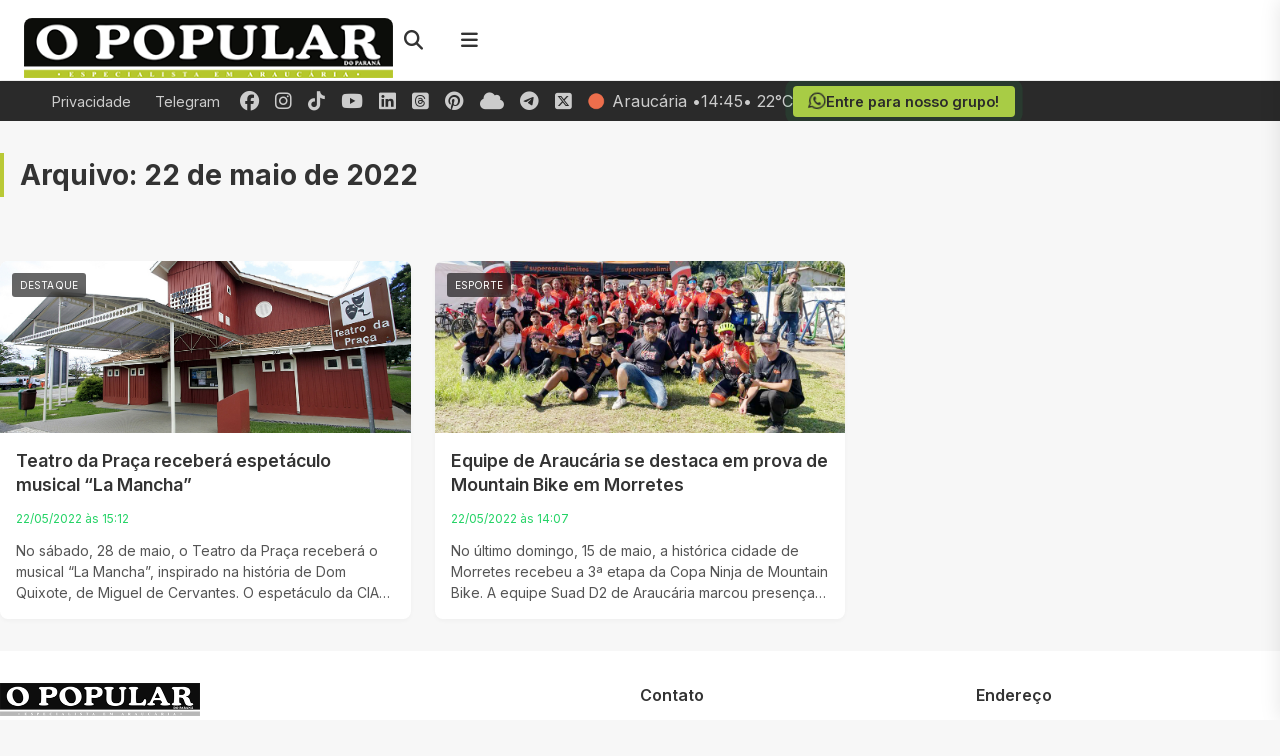

--- FILE ---
content_type: text/html; charset=UTF-8
request_url: https://opopularpr.com.br/2022/05/22/
body_size: 17572
content:
<!DOCTYPE html>
<html lang="pt-BR" prefix="og: https://ogp.me/ns#">
<head>
<link rel="preload" href="https://www.googletagmanager.com/gtm.js?id=GTM-TRTVJ4M" as="script">
<!-- Google Tag Manager -->
<script type="d8f612477701ce996b7b52b9-text/javascript">(function(w,d,s,l,i){w[l]=w[l]||[];w[l].push({'gtm.start':
new Date().getTime(),event:'gtm.js'});var f=d.getElementsByTagName(s)[0],
j=d.createElement(s),dl=l!='dataLayer'?'&l='+l:'';j.async=true;j.src=
'https://www.googletagmanager.com/gtm.js?id='+i+dl;f.parentNode.insertBefore(j,f);
})(window,document,'script','dataLayer','GTM-TRTVJ4M');</script>
<!-- End Google Tag Manager -->
    <meta charset="UTF-8">
    <meta name="viewport" content="width=device-width, initial-scale=1">
    <link rel="profile" href="https://gmpg.org/xfn/11">
    <style>

        #masthead .container {
            display: flex;
            align-items: center;
            justify-content: space-between;
            height: 80px;
        }

        .navbar-brand {
            display: flex;
            align-items: center;
            height: 100%;
        }

        .navbar-brand img {
            max-height: 60px;
            width: auto;
        }

        .navbar-end {
            display: flex;
            align-items: center;
            height: 100%;
        }

        .header-search {
            position: relative;
            margin-right: 1rem;
            display: flex;
            align-items: center;
            height: 100%;
        }

        .header-icon {
            background: none;
            border: none;
            font-size: 1.2rem;
            cursor: pointer;
            color: #333;
            width: 40px;
            height: 40px;
            display: flex;
            align-items: center;
            justify-content: center;
            transition: color 0.2s ease;
            padding: 0;
            margin-right: 0.25rem;
            text-decoration: none;
        }

        .header-icon:hover {
            color: #b9c936;
        }

        .search-icon, .menu-icon {
            background: none;
            border: none;
            font-size: 1.2rem;
            cursor: pointer;
            color: #333;
            width: 40px;
            height: 40px;
            display: flex;
            align-items: center;
            justify-content: center;
            transition: color 0.2s ease;
            padding: 0;
        }

        .search-icon:hover, .menu-icon:hover {
            color: #b9c936;
        }

        .search-popup {
            position: absolute;
            top: 100%;
            right: 0;
            background: #fff;
            box-shadow: 0 5px 15px rgba(0,0,0,0.1);
            padding: 1rem;
            border-radius: 8px;
            width: 300px;
            z-index: 1000;
            opacity: 0;
            visibility: hidden;
            transform: translateY(10px);
            transition: all 0.3s ease;
        }

        .search-popup.active {
            opacity: 1;
            visibility: visible;
            transform: translateY(0);
        }

        .search-field-container {
            position: relative;
            display: flex;
        }

        .search-field {
            width: 100%;
            padding: 0.7rem 3rem 0.7rem 1rem;
            border: 1px solid #e0e0e0;
            border-radius: 4px;
            font-size: 0.95rem;
            outline: none;
            transition: border-color 0.2s ease;
        }

        .search-field:focus {
            border-color: #b9c936;
        }

        .search-submit {
            position: absolute;
            right: 0;
            top: 0;
            height: 100%;
            background: none;
            border: none;
            color: #666;
            padding: 0 1rem;
            cursor: pointer;
            transition: color 0.2s ease;
        }

        .search-submit:hover {
            color: #b9c936;
        }

        .search-close {
            position: absolute;
            right: 40px;
            top: 0;
            height: 100%;
            display: flex;
            align-items: center;
            justify-content: center;
            color: #666;
            cursor: pointer;
            transition: color 0.2s ease;
        }

        .search-close:hover {
            color: #ff3860;
        }

        .menu-icon {
            display: flex;
            align-items: center;
            justify-content: center;
        }

        .off-canvas {
            position: fixed;
            top: 0;
            right: -320px;
            width: 320px;
            height: 100vh;
            background: #fff;
            z-index: 9999;
            box-shadow: 0 0 20px rgba(0,0,0,0.1);
            transition: right 0.3s ease;
            overflow-y: auto;
            border-top-left-radius: 0;
            border-bottom-left-radius: 0;
        }

        .off-canvas.active {
            right: 0;
        }

        .off-canvas-backdrop {
            position: fixed;
            top: 0;
            left: 0;
            width: 100%;
            height: 100%;
            background: rgba(0,0,0,0.4);
            backdrop-filter: blur(2px);
            z-index: 9998;
            opacity: 0;
            visibility: hidden;
            transition: opacity 0.3s ease;
        }

        .off-canvas-backdrop.active {
            opacity: 1;
            visibility: visible;
        }

        .off-canvas-container {
            padding: 1.5rem;
            display: flex;
            flex-direction: column;
            height: 100%;
        }

        .off-canvas-header {
            display: flex;
            justify-content: space-between;
            align-items: center;
            margin-bottom: 1.5rem;
            padding-bottom: 1rem;
            border-bottom: 1px solid #ccc;
        }

        .off-canvas-logo {
            max-width: 180px;
        }

        .off-canvas-logo img {
            max-height: 40px;
            width: auto;
        }

        .off-canvas-logo a {
            font-size: 1.4rem;
            font-weight: 600;
            color: #333;
            text-decoration: none;
        }

        .off-canvas-close {
            width: 32px;
            height: 32px;
            display: flex;
            align-items: center;
            justify-content: center;
            font-size: 1.1rem;
            cursor: pointer;
            color: #666;
            transition: all 0.2s ease;
            border-radius: 0;
            background: transparent;
        }

        .off-canvas-close:hover {
            color: #333;
            background: transparent;
        }

        .off-canvas-title {
            font-size: 1rem;
            font-weight: 600;
            margin-bottom: 1rem;
            color: #333;
            border-left: 0;
            padding-left: 0;
            text-transform: none;
            letter-spacing: 0;
        }

        .off-canvas-search {
            margin-bottom: 1.75rem;
        }

        .off-canvas-search .search-field-container {
            position: relative;
            border-radius: 4px;
            overflow: hidden;
        }

        .off-canvas-search .search-field {
            width: 100%;
            padding: 0.7rem 3rem 0.7rem 1rem;
            border: 1px solid #ccc;
            border-radius: 4px;
            font-size: 0.95rem;
            outline: none;
            transition: all 0.2s ease;
            background-color: #fff;
        }

        .off-canvas-search .search-field:focus {
            border-color: #b9c936;
        }

        .off-canvas-search .search-submit {
            position: absolute;
            right: 0;
            top: 0;
            height: 100%;
            background: none;
            border: none;
            color: #666;
            padding: 0 1rem;
            cursor: pointer;
            transition: color 0.2s ease;
        }

        .off-canvas-search .search-submit:hover {
            color: #b9c936;
        }

        .off-canvas-menu {
            margin-bottom: 1.75rem;
        }

        .off-canvas-menu-list {
            list-style: none;
            padding: 0;
            margin: 0;
            border-radius: 4px;
            overflow: hidden;
            background: transparent;
            box-shadow: none;
        }

        .off-canvas-menu-list li {
            margin: 0 0 0.5rem 0;
            border-bottom: 0;
        }

        .off-canvas-menu-list a {
            display: block;
            padding: 0.5rem 0;
            color: #666;
            text-decoration: none;
            transition: all 0.2s ease;
            font-weight: normal;
            border-bottom: 1px solid transparent;
        }

        .off-canvas-menu-list a:hover {
            background-color: transparent;
            color: #b9c936;
            padding-left: 0;
            border-bottom: 1px solid #b9c936;
        }

        .off-canvas-buttons {
            display: flex;
            flex-direction: column;
            gap: 0.75rem;
            margin-bottom: 1.75rem;
        }

        .off-canvas-button {
            display: flex;
            align-items: center;
            justify-content: center;
            padding: 0.75rem 1.25rem;
            border-radius: 4px;
            text-decoration: none;
            font-weight: 500;
            transition: all 0.2s ease;
            border: 1px solid #ccc;
            background: transparent;
            color: #666;
        }

        .off-canvas-button i {
            margin-right: 0.75rem;
            font-size: 1.1rem;
        }

        .off-canvas-button:hover {
            background-color: #f5f5f5;
            color: #b9c936;
            transform: none;
        }

        .off-canvas-button-primary {
            border-color: #ccc;
            color: #666;
        }

        .off-canvas-button-primary:hover {
            background-color: #f5f5f5;
            color: #b9c936;
        }

        .off-canvas-button-secondary {
            border-color: #ccc;
            color: #666;
        }

        .off-canvas-button-secondary:hover {
            background-color: #f5f5f5;
            color: #b9c936;
        }

        .off-canvas-button-whatsapp {
            border-color: #ccc;
            color: #666;
        }

        .off-canvas-button-whatsapp:hover {
            background-color: #f5f5f5;
            color: #b9c936;
        }

        .off-canvas-social {
            margin-top: auto;
            padding-top: 1.5rem;
            border-top: 1px solid #f0f0f0;
        }

        .off-canvas-social-icons {
            display: flex;
            flex-wrap: wrap;
            gap: 0.75rem;
            width: 100%;
            margin-bottom: 1rem;
        }

        .off-canvas-social-icons a {
            display: flex;
            align-items: center;
            justify-content: center;
            color: #666;
            font-size: 1.1rem;
            transition: all 0.2s ease;
            background: transparent;
            width: calc(20% - 0.6rem); 
            text-align: center;
            height: 32px;
            padding: 0.5rem 0;
        }

        .off-canvas-social-icons a:hover {
            color: #333;
        }

        @media (max-width: 768px) {
            #masthead .container {
                height: 70px;
            }

            .navbar-brand img {
                max-height: 50px;
            }

            .search-icon, .header-icon {
                width: 36px;
                height: 36px;
                font-size: 1.1rem;
            }

            .menu-icon {
                width: 40px;
                height: 40px;
                font-size: 1.3rem;
            }

            .header-button {
                padding: 0.3rem 0.6rem;
                font-size: 0.8rem;
                margin-right: 0.5rem;
            }

            .search-popup {
                width: 280px;
            }

            .off-canvas {
                width: 280px;
            }

            .off-canvas-logo {
                max-width: 160px;
            }

            .off-canvas-logo img {
                max-height: 35px;
            }

            .off-canvas-logo a {
                font-size: 1.2rem;
            }

            .off-canvas-social-icons {
                gap: 0.5rem;
            }

            .off-canvas-social-icons a {
                width: calc(25% - 0.4rem); 
            }
        }

        @media (max-width: 576px) {
            .header-button {
                display: none; 
            }

            .header-icon {
                margin-right: 0.5rem; 
            }

            .menu-icon {
                width: 44px;
                height: 44px;
                font-size: 1.5rem;
            }

            .off-canvas-social-icons a {
                width: calc(33.33% - 0.5rem); 
            }
        }

        .header-buttons {
            display: flex;
            align-items: center;
            margin-right: 1rem;
        }

        .header-button {
            display: inline-block;
            padding: 0.35rem 0.75rem;
            border: 1px solid #ccc;
            border-radius: 4px;
            color: #666;
            font-size: 0.85rem;
            text-decoration: none;
            transition: all 0.2s ease;
            margin-right: 0.75rem;
            font-weight: 500;
        }

        .header-button:hover {
            background-color: #f5f5f5;
            color: #b9c936;
            border-color: #b9c936;
        }
    </style>
    	<style>img:is([sizes="auto" i], [sizes^="auto," i]) { contain-intrinsic-size: 3000px 1500px }</style>
	    <script type="d8f612477701ce996b7b52b9-text/javascript">
        var ajaxurl = "https://opopularpr.com.br/wp-admin/admin-ajax.php";
    </script>
<meta name="theme-color" content="#a8cc45">
<meta name="msapplication-navbutton-color" content="#a8cc45">
<meta name="apple-mobile-web-app-status-bar-style" content="#a8cc45">

<!-- Otimização para mecanismos de pesquisa pelo Rank Math - https://rankmath.com/ -->
<title>22 de maio de 2022 - O Popular do Paraná</title>
<meta name="description" content="22 de maio de 2022 - O Popular do Paraná"/>
<meta name="robots" content="follow, noindex"/>
<meta property="og:locale" content="pt_BR" />
<meta property="og:type" content="article" />
<meta property="og:title" content="22 de maio de 2022 - O Popular do Paraná" />
<meta property="og:description" content="22 de maio de 2022 - O Popular do Paraná" />
<meta property="og:url" content="https://opopularpr.com.br/2022/05/22/" />
<meta property="og:site_name" content="O Popular do Paraná" />
<meta property="article:publisher" content="https://www.facebook.com/opopularpr" />
<meta property="fb:app_id" content="741293589753863" />
<meta property="og:image" content="https://opopularpr.com.br/wp-content/uploads/2022/11/thumb-1.jpg" />
<meta property="og:image:secure_url" content="https://opopularpr.com.br/wp-content/uploads/2022/11/thumb-1.jpg" />
<meta property="og:image:width" content="1200" />
<meta property="og:image:height" content="630" />
<meta property="og:image:type" content="image/jpeg" />
<meta name="twitter:card" content="summary_large_image" />
<meta name="twitter:site" content="@OPopularParana" />
<script type="application/ld+json" class="rank-math-schema">{"@context":"https://schema.org","@graph":[{"@type":"Place","@id":"https://opopularpr.com.br/#place","geo":{"@type":"GeoCoordinates","latitude":"-25.5816576","longitude":"-49.4060852"},"hasMap":"https://www.google.com/maps/search/?api=1&amp;query=-25.5816576,-49.4060852","address":{"@type":"PostalAddress","streetAddress":"Av. Dr. V\u00edtor do Amaral, 1020","addressLocality":"Arauc\u00e1ria","addressRegion":"Paran\u00e1","postalCode":"83702040","addressCountry":"Brasil"}},{"@type":"NewsMediaOrganization","@id":"https://opopularpr.com.br/#organization","name":"EDITORA O POPULAR DO PARANA LTDA","url":"https://opopularpr.com.br","sameAs":["https://www.facebook.com/opopularpr","https://twitter.com/OPopularParana"],"email":"redacao@opopularpr.com.br","address":{"@type":"PostalAddress","streetAddress":"Av. Dr. V\u00edtor do Amaral, 1020","addressLocality":"Arauc\u00e1ria","addressRegion":"Paran\u00e1","postalCode":"83702040","addressCountry":"Brasil"},"logo":{"@type":"ImageObject","@id":"https://opopularpr.com.br/#logo","url":"https://opopularpr.com.br/wp-content/uploads/2024/08/irmao-lauro-casa-poesia-9dd8.webp","contentUrl":"https://opopularpr.com.br/wp-content/uploads/2024/08/irmao-lauro-casa-poesia-9dd8.webp","caption":"O Popular do Paran\u00e1","inLanguage":"pt-BR","width":"400","height":"65"},"contactPoint":[{"@type":"ContactPoint","telephone":"+554136142500","contactType":"customer support"}],"location":{"@id":"https://opopularpr.com.br/#place"}},{"@type":"WebSite","@id":"https://opopularpr.com.br/#website","url":"https://opopularpr.com.br","name":"O Popular do Paran\u00e1","alternateName":"O Popular PR","publisher":{"@id":"https://opopularpr.com.br/#organization"},"inLanguage":"pt-BR"},{"@type":"BreadcrumbList","@id":"https://opopularpr.com.br/2022/05/22/#breadcrumb","itemListElement":[{"@type":"ListItem","position":"1","item":{"@id":"https://opopularpr.com.br","name":"In\u00edcio"}},{"@type":"ListItem","position":"2","item":{"@id":"https://opopularpr.com.br/2022/","name":"Not\u00edcias"}},{"@type":"ListItem","position":"3","item":{"@id":"https://opopularpr.com.br/2022/05/","name":"Not\u00edcias"}}]},{"@type":"CollectionPage","@id":"https://opopularpr.com.br/2022/05/22/#webpage","url":"https://opopularpr.com.br/2022/05/22/","name":"22 de maio de 2022 - O Popular do Paran\u00e1","isPartOf":{"@id":"https://opopularpr.com.br/#website"},"inLanguage":"pt-BR","breadcrumb":{"@id":"https://opopularpr.com.br/2022/05/22/#breadcrumb"}}]}</script>
<!-- /Plugin de SEO Rank Math para WordPress -->

<link rel='dns-prefetch' href='//fonts.googleapis.com' />
<script type="d8f612477701ce996b7b52b9-text/javascript">
window._wpemojiSettings = {"baseUrl":"https:\/\/s.w.org\/images\/core\/emoji\/16.0.1\/72x72\/","ext":".png","svgUrl":"https:\/\/s.w.org\/images\/core\/emoji\/16.0.1\/svg\/","svgExt":".svg","source":{"concatemoji":"https:\/\/opopularpr.com.br\/wp-includes\/js\/wp-emoji-release.min.js?ver=6.8.3"}};
/*! This file is auto-generated */
!function(s,n){var o,i,e;function c(e){try{var t={supportTests:e,timestamp:(new Date).valueOf()};sessionStorage.setItem(o,JSON.stringify(t))}catch(e){}}function p(e,t,n){e.clearRect(0,0,e.canvas.width,e.canvas.height),e.fillText(t,0,0);var t=new Uint32Array(e.getImageData(0,0,e.canvas.width,e.canvas.height).data),a=(e.clearRect(0,0,e.canvas.width,e.canvas.height),e.fillText(n,0,0),new Uint32Array(e.getImageData(0,0,e.canvas.width,e.canvas.height).data));return t.every(function(e,t){return e===a[t]})}function u(e,t){e.clearRect(0,0,e.canvas.width,e.canvas.height),e.fillText(t,0,0);for(var n=e.getImageData(16,16,1,1),a=0;a<n.data.length;a++)if(0!==n.data[a])return!1;return!0}function f(e,t,n,a){switch(t){case"flag":return n(e,"\ud83c\udff3\ufe0f\u200d\u26a7\ufe0f","\ud83c\udff3\ufe0f\u200b\u26a7\ufe0f")?!1:!n(e,"\ud83c\udde8\ud83c\uddf6","\ud83c\udde8\u200b\ud83c\uddf6")&&!n(e,"\ud83c\udff4\udb40\udc67\udb40\udc62\udb40\udc65\udb40\udc6e\udb40\udc67\udb40\udc7f","\ud83c\udff4\u200b\udb40\udc67\u200b\udb40\udc62\u200b\udb40\udc65\u200b\udb40\udc6e\u200b\udb40\udc67\u200b\udb40\udc7f");case"emoji":return!a(e,"\ud83e\udedf")}return!1}function g(e,t,n,a){var r="undefined"!=typeof WorkerGlobalScope&&self instanceof WorkerGlobalScope?new OffscreenCanvas(300,150):s.createElement("canvas"),o=r.getContext("2d",{willReadFrequently:!0}),i=(o.textBaseline="top",o.font="600 32px Arial",{});return e.forEach(function(e){i[e]=t(o,e,n,a)}),i}function t(e){var t=s.createElement("script");t.src=e,t.defer=!0,s.head.appendChild(t)}"undefined"!=typeof Promise&&(o="wpEmojiSettingsSupports",i=["flag","emoji"],n.supports={everything:!0,everythingExceptFlag:!0},e=new Promise(function(e){s.addEventListener("DOMContentLoaded",e,{once:!0})}),new Promise(function(t){var n=function(){try{var e=JSON.parse(sessionStorage.getItem(o));if("object"==typeof e&&"number"==typeof e.timestamp&&(new Date).valueOf()<e.timestamp+604800&&"object"==typeof e.supportTests)return e.supportTests}catch(e){}return null}();if(!n){if("undefined"!=typeof Worker&&"undefined"!=typeof OffscreenCanvas&&"undefined"!=typeof URL&&URL.createObjectURL&&"undefined"!=typeof Blob)try{var e="postMessage("+g.toString()+"("+[JSON.stringify(i),f.toString(),p.toString(),u.toString()].join(",")+"));",a=new Blob([e],{type:"text/javascript"}),r=new Worker(URL.createObjectURL(a),{name:"wpTestEmojiSupports"});return void(r.onmessage=function(e){c(n=e.data),r.terminate(),t(n)})}catch(e){}c(n=g(i,f,p,u))}t(n)}).then(function(e){for(var t in e)n.supports[t]=e[t],n.supports.everything=n.supports.everything&&n.supports[t],"flag"!==t&&(n.supports.everythingExceptFlag=n.supports.everythingExceptFlag&&n.supports[t]);n.supports.everythingExceptFlag=n.supports.everythingExceptFlag&&!n.supports.flag,n.DOMReady=!1,n.readyCallback=function(){n.DOMReady=!0}}).then(function(){return e}).then(function(){var e;n.supports.everything||(n.readyCallback(),(e=n.source||{}).concatemoji?t(e.concatemoji):e.wpemoji&&e.twemoji&&(t(e.twemoji),t(e.wpemoji)))}))}((window,document),window._wpemojiSettings);
</script>
<!-- opopularpr.com.br is managing ads with Advanced Ads 2.0.4 – https://wpadvancedads.com/ --><script id="opopuready" type="d8f612477701ce996b7b52b9-text/javascript">
			window.advanced_ads_ready=function(e,a){a=a||"complete";var d=function(e){return"interactive"===a?"loading"!==e:"complete"===e};d(document.readyState)?e():document.addEventListener("readystatechange",(function(a){d(a.target.readyState)&&e()}),{once:"interactive"===a})},window.advanced_ads_ready_queue=window.advanced_ads_ready_queue||[];		</script>
		
<style id='wp-emoji-styles-inline-css'>

	img.wp-smiley, img.emoji {
		display: inline !important;
		border: none !important;
		box-shadow: none !important;
		height: 1em !important;
		width: 1em !important;
		margin: 0 0.07em !important;
		vertical-align: -0.1em !important;
		background: none !important;
		padding: 0 !important;
	}
</style>
<style id='classic-theme-styles-inline-css'>
/*! This file is auto-generated */
.wp-block-button__link{color:#fff;background-color:#32373c;border-radius:9999px;box-shadow:none;text-decoration:none;padding:calc(.667em + 2px) calc(1.333em + 2px);font-size:1.125em}.wp-block-file__button{background:#32373c;color:#fff;text-decoration:none}
</style>
<style id='global-styles-inline-css'>
:root{--wp--preset--aspect-ratio--square: 1;--wp--preset--aspect-ratio--4-3: 4/3;--wp--preset--aspect-ratio--3-4: 3/4;--wp--preset--aspect-ratio--3-2: 3/2;--wp--preset--aspect-ratio--2-3: 2/3;--wp--preset--aspect-ratio--16-9: 16/9;--wp--preset--aspect-ratio--9-16: 9/16;--wp--preset--color--black: #000000;--wp--preset--color--cyan-bluish-gray: #abb8c3;--wp--preset--color--white: #ffffff;--wp--preset--color--pale-pink: #f78da7;--wp--preset--color--vivid-red: #cf2e2e;--wp--preset--color--luminous-vivid-orange: #ff6900;--wp--preset--color--luminous-vivid-amber: #fcb900;--wp--preset--color--light-green-cyan: #7bdcb5;--wp--preset--color--vivid-green-cyan: #00d084;--wp--preset--color--pale-cyan-blue: #8ed1fc;--wp--preset--color--vivid-cyan-blue: #0693e3;--wp--preset--color--vivid-purple: #9b51e0;--wp--preset--gradient--vivid-cyan-blue-to-vivid-purple: linear-gradient(135deg,rgba(6,147,227,1) 0%,rgb(155,81,224) 100%);--wp--preset--gradient--light-green-cyan-to-vivid-green-cyan: linear-gradient(135deg,rgb(122,220,180) 0%,rgb(0,208,130) 100%);--wp--preset--gradient--luminous-vivid-amber-to-luminous-vivid-orange: linear-gradient(135deg,rgba(252,185,0,1) 0%,rgba(255,105,0,1) 100%);--wp--preset--gradient--luminous-vivid-orange-to-vivid-red: linear-gradient(135deg,rgba(255,105,0,1) 0%,rgb(207,46,46) 100%);--wp--preset--gradient--very-light-gray-to-cyan-bluish-gray: linear-gradient(135deg,rgb(238,238,238) 0%,rgb(169,184,195) 100%);--wp--preset--gradient--cool-to-warm-spectrum: linear-gradient(135deg,rgb(74,234,220) 0%,rgb(151,120,209) 20%,rgb(207,42,186) 40%,rgb(238,44,130) 60%,rgb(251,105,98) 80%,rgb(254,248,76) 100%);--wp--preset--gradient--blush-light-purple: linear-gradient(135deg,rgb(255,206,236) 0%,rgb(152,150,240) 100%);--wp--preset--gradient--blush-bordeaux: linear-gradient(135deg,rgb(254,205,165) 0%,rgb(254,45,45) 50%,rgb(107,0,62) 100%);--wp--preset--gradient--luminous-dusk: linear-gradient(135deg,rgb(255,203,112) 0%,rgb(199,81,192) 50%,rgb(65,88,208) 100%);--wp--preset--gradient--pale-ocean: linear-gradient(135deg,rgb(255,245,203) 0%,rgb(182,227,212) 50%,rgb(51,167,181) 100%);--wp--preset--gradient--electric-grass: linear-gradient(135deg,rgb(202,248,128) 0%,rgb(113,206,126) 100%);--wp--preset--gradient--midnight: linear-gradient(135deg,rgb(2,3,129) 0%,rgb(40,116,252) 100%);--wp--preset--font-size--small: 13px;--wp--preset--font-size--medium: 20px;--wp--preset--font-size--large: 36px;--wp--preset--font-size--x-large: 42px;--wp--preset--spacing--20: 0.44rem;--wp--preset--spacing--30: 0.67rem;--wp--preset--spacing--40: 1rem;--wp--preset--spacing--50: 1.5rem;--wp--preset--spacing--60: 2.25rem;--wp--preset--spacing--70: 3.38rem;--wp--preset--spacing--80: 5.06rem;--wp--preset--shadow--natural: 6px 6px 9px rgba(0, 0, 0, 0.2);--wp--preset--shadow--deep: 12px 12px 50px rgba(0, 0, 0, 0.4);--wp--preset--shadow--sharp: 6px 6px 0px rgba(0, 0, 0, 0.2);--wp--preset--shadow--outlined: 6px 6px 0px -3px rgba(255, 255, 255, 1), 6px 6px rgba(0, 0, 0, 1);--wp--preset--shadow--crisp: 6px 6px 0px rgba(0, 0, 0, 1);}:where(.is-layout-flex){gap: 0.5em;}:where(.is-layout-grid){gap: 0.5em;}body .is-layout-flex{display: flex;}.is-layout-flex{flex-wrap: wrap;align-items: center;}.is-layout-flex > :is(*, div){margin: 0;}body .is-layout-grid{display: grid;}.is-layout-grid > :is(*, div){margin: 0;}:where(.wp-block-columns.is-layout-flex){gap: 2em;}:where(.wp-block-columns.is-layout-grid){gap: 2em;}:where(.wp-block-post-template.is-layout-flex){gap: 1.25em;}:where(.wp-block-post-template.is-layout-grid){gap: 1.25em;}.has-black-color{color: var(--wp--preset--color--black) !important;}.has-cyan-bluish-gray-color{color: var(--wp--preset--color--cyan-bluish-gray) !important;}.has-white-color{color: var(--wp--preset--color--white) !important;}.has-pale-pink-color{color: var(--wp--preset--color--pale-pink) !important;}.has-vivid-red-color{color: var(--wp--preset--color--vivid-red) !important;}.has-luminous-vivid-orange-color{color: var(--wp--preset--color--luminous-vivid-orange) !important;}.has-luminous-vivid-amber-color{color: var(--wp--preset--color--luminous-vivid-amber) !important;}.has-light-green-cyan-color{color: var(--wp--preset--color--light-green-cyan) !important;}.has-vivid-green-cyan-color{color: var(--wp--preset--color--vivid-green-cyan) !important;}.has-pale-cyan-blue-color{color: var(--wp--preset--color--pale-cyan-blue) !important;}.has-vivid-cyan-blue-color{color: var(--wp--preset--color--vivid-cyan-blue) !important;}.has-vivid-purple-color{color: var(--wp--preset--color--vivid-purple) !important;}.has-black-background-color{background-color: var(--wp--preset--color--black) !important;}.has-cyan-bluish-gray-background-color{background-color: var(--wp--preset--color--cyan-bluish-gray) !important;}.has-white-background-color{background-color: var(--wp--preset--color--white) !important;}.has-pale-pink-background-color{background-color: var(--wp--preset--color--pale-pink) !important;}.has-vivid-red-background-color{background-color: var(--wp--preset--color--vivid-red) !important;}.has-luminous-vivid-orange-background-color{background-color: var(--wp--preset--color--luminous-vivid-orange) !important;}.has-luminous-vivid-amber-background-color{background-color: var(--wp--preset--color--luminous-vivid-amber) !important;}.has-light-green-cyan-background-color{background-color: var(--wp--preset--color--light-green-cyan) !important;}.has-vivid-green-cyan-background-color{background-color: var(--wp--preset--color--vivid-green-cyan) !important;}.has-pale-cyan-blue-background-color{background-color: var(--wp--preset--color--pale-cyan-blue) !important;}.has-vivid-cyan-blue-background-color{background-color: var(--wp--preset--color--vivid-cyan-blue) !important;}.has-vivid-purple-background-color{background-color: var(--wp--preset--color--vivid-purple) !important;}.has-black-border-color{border-color: var(--wp--preset--color--black) !important;}.has-cyan-bluish-gray-border-color{border-color: var(--wp--preset--color--cyan-bluish-gray) !important;}.has-white-border-color{border-color: var(--wp--preset--color--white) !important;}.has-pale-pink-border-color{border-color: var(--wp--preset--color--pale-pink) !important;}.has-vivid-red-border-color{border-color: var(--wp--preset--color--vivid-red) !important;}.has-luminous-vivid-orange-border-color{border-color: var(--wp--preset--color--luminous-vivid-orange) !important;}.has-luminous-vivid-amber-border-color{border-color: var(--wp--preset--color--luminous-vivid-amber) !important;}.has-light-green-cyan-border-color{border-color: var(--wp--preset--color--light-green-cyan) !important;}.has-vivid-green-cyan-border-color{border-color: var(--wp--preset--color--vivid-green-cyan) !important;}.has-pale-cyan-blue-border-color{border-color: var(--wp--preset--color--pale-cyan-blue) !important;}.has-vivid-cyan-blue-border-color{border-color: var(--wp--preset--color--vivid-cyan-blue) !important;}.has-vivid-purple-border-color{border-color: var(--wp--preset--color--vivid-purple) !important;}.has-vivid-cyan-blue-to-vivid-purple-gradient-background{background: var(--wp--preset--gradient--vivid-cyan-blue-to-vivid-purple) !important;}.has-light-green-cyan-to-vivid-green-cyan-gradient-background{background: var(--wp--preset--gradient--light-green-cyan-to-vivid-green-cyan) !important;}.has-luminous-vivid-amber-to-luminous-vivid-orange-gradient-background{background: var(--wp--preset--gradient--luminous-vivid-amber-to-luminous-vivid-orange) !important;}.has-luminous-vivid-orange-to-vivid-red-gradient-background{background: var(--wp--preset--gradient--luminous-vivid-orange-to-vivid-red) !important;}.has-very-light-gray-to-cyan-bluish-gray-gradient-background{background: var(--wp--preset--gradient--very-light-gray-to-cyan-bluish-gray) !important;}.has-cool-to-warm-spectrum-gradient-background{background: var(--wp--preset--gradient--cool-to-warm-spectrum) !important;}.has-blush-light-purple-gradient-background{background: var(--wp--preset--gradient--blush-light-purple) !important;}.has-blush-bordeaux-gradient-background{background: var(--wp--preset--gradient--blush-bordeaux) !important;}.has-luminous-dusk-gradient-background{background: var(--wp--preset--gradient--luminous-dusk) !important;}.has-pale-ocean-gradient-background{background: var(--wp--preset--gradient--pale-ocean) !important;}.has-electric-grass-gradient-background{background: var(--wp--preset--gradient--electric-grass) !important;}.has-midnight-gradient-background{background: var(--wp--preset--gradient--midnight) !important;}.has-small-font-size{font-size: var(--wp--preset--font-size--small) !important;}.has-medium-font-size{font-size: var(--wp--preset--font-size--medium) !important;}.has-large-font-size{font-size: var(--wp--preset--font-size--large) !important;}.has-x-large-font-size{font-size: var(--wp--preset--font-size--x-large) !important;}
:where(.wp-block-post-template.is-layout-flex){gap: 1.25em;}:where(.wp-block-post-template.is-layout-grid){gap: 1.25em;}
:where(.wp-block-columns.is-layout-flex){gap: 2em;}:where(.wp-block-columns.is-layout-grid){gap: 2em;}
:root :where(.wp-block-pullquote){font-size: 1.5em;line-height: 1.6;}
</style>
<link rel='stylesheet' id='font-awesome-css' href='https://opopularpr.com.br/wp-content/themes/frame-news-1/assets/css/all.min.css?ver=6.5.1' media='all' />
<link rel='stylesheet' id='frame-news-style-css' href='https://opopularpr.com.br/wp-content/themes/frame-news-1/style.css?ver=1.0.0' media='all' />
<style id='frame-news-style-inline-css'>

        :root {
            --grid-card-bg: #ffffff;
            --grid-title-color: #333333;
            --grid-text-color: #666666;
            --grid-accent-color: #25D366;
            --grid-shadow-color: rgba(0, 0, 0, 0.1);
        }
    
</style>
<link rel='stylesheet' id='frame-news-google-fonts-css' href='https://fonts.googleapis.com/css2?family=Inter:wght@400;600;700&#038;display=swap' media='all' />
<link rel="https://api.w.org/" href="https://opopularpr.com.br/wp-json/" /><link rel="EditURI" type="application/rsd+xml" title="RSD" href="https://opopularpr.com.br/xmlrpc.php?rsd" />
<meta name="generator" content="WordPress 6.8.3" />
        <!-- Google Publisher Tag (GPT) -->
        <script async src="https://securepubads.g.doubleclick.net/tag/js/gpt.js" type="d8f612477701ce996b7b52b9-text/javascript"></script>
        <script type="d8f612477701ce996b7b52b9-text/javascript">
          window.googletag = window.googletag || {cmd: []};

          googletag.cmd.push(function() {

          });
        </script>
            <style type="text/css">
        :root {
            --secondary-bar-color: #2a2a2a;
            --social-icons-color: #cccccc;
            --whatsapp-button-color: #a8cc45;
            --whatsapp-text-color: #2a2a2a;
            --grid-card-bg: #ffffff;
            --grid-title-color: #333333;
            --grid-text-color: #666666;
            --grid-accent-color: #25D366;
            --grid-shadow-color: rgba(0, 0, 0, 0.1);
        }

        .social-icons a {
            color: var(--social-icons-color);
        }
        .social-icons a:hover {
            opacity: 0.8;
        }

        .secondary-navbar .navbar-start a {
            color: var(--social-icons-color);
            background: transparent;
            transition: opacity 0.2s ease;
        }
        .secondary-navbar .navbar-start a:hover {
            color: var(--social-icons-color);
            background: transparent;
            opacity: 0.8;
        }

        .secondary-navbar .navbar-start .is-active {
            background: transparent;
        }

        .weather-widget {
            color: var(--social-icons-color);
            font-size: 1rem;
            display: flex;
            align-items: center;
            gap: 0.5rem;
        }
        .weather-widget i {
            font-size: 1rem;
        }

        .whatsapp-button {
            display: inline-flex;
            align-items: center;
            gap: 0.5rem;
            background: var(--whatsapp-button-color);
            color: var(--whatsapp-text-color) !important;
            border-radius: 4px;
            font-weight: 600;
            transform: translateZ(0);
            animation: pulse 2s infinite;
        }
        .whatsapp-button:hover {
            transform: translateY(-1px);
            box-shadow: 0 4px 12px rgba(37, 211, 102, 0.2);
        }
        .whatsapp-button i {
            animation: shake 1.5s ease infinite;
        }
        @keyframes shake {
            25% { transform: rotate(-10deg); }
            75% { transform: rotate(10deg); }
        }
        @keyframes pulse {
            0% { box-shadow: 0 0 0 0 rgba(37, 211, 102, 0.4); }
            70% { box-shadow: 0 0 0 10px rgba(37, 211, 102, 0); }
        }
    </style>
        <style>

        ::-webkit-scrollbar {
            width: 8px;
        }

        ::-webkit-scrollbar-track {
            background: #2a2a2a;
            border-radius: 4px;
        }

        ::-webkit-scrollbar-thumb {
            background: #a8cc45;
            border-radius: 4px;
        }

        ::-webkit-scrollbar-thumb:hover {
            background: #9ec23b;
        }

        * {
            scrollbar-width: thin;
            scrollbar-color: #a8cc45 #2a2a2a;
        }
    </style>
        <script type="d8f612477701ce996b7b52b9-text/javascript">
    var ajaxurl = 'https://opopularpr.com.br/wp-admin/admin-ajax.php';
    </script>
        <style type="text/css">
        :root {
            --back-to-top-bg-color: #a8cc45;
            --back-to-top-icon-color: #ffffff;
        }
    </style>
        <style>
        /* Oculta imagens quebradas via CSS */
        img.broken-image {
            display: none !important;
        }
    </style>
    <script type="d8f612477701ce996b7b52b9-text/javascript">
        document.addEventListener('DOMContentLoaded', function () {
            // Procura todas as imagens na página
            document.querySelectorAll('img').forEach(function (img) {
                // Adiciona um listener para o evento 'error' (quando a imagem falha ao carregar)
                img.addEventListener('error', function () {
                    // Adiciona a classe 'broken-image' à imagem quebrada
                    img.classList.add('broken-image');
                });
                
                // Verifica imagens que já podem estar quebradas
                if (img.complete && img.naturalWidth === 0) {
                    img.classList.add('broken-image');
                }
            });
        });
    </script>
    <link rel="icon" href="https://opopularpr.com.br/wp-content/uploads/2024/08/irmao-lauro-casa-poesia-9730.webp" sizes="32x32" />
<link rel="icon" href="https://opopularpr.com.br/wp-content/uploads/2024/08/irmao-lauro-casa-poesia-9730.webp" sizes="192x192" />
<link rel="apple-touch-icon" href="https://opopularpr.com.br/wp-content/uploads/2024/08/irmao-lauro-casa-poesia-9730.webp" />
<meta name="msapplication-TileImage" content="https://opopularpr.com.br/wp-content/uploads/2024/08/irmao-lauro-casa-poesia-9730.webp" />
		<style id="wp-custom-css">
			/* Cor do horário - Padrão Item de Notícia */
.news-meta time.entry-date {
    color: #757575;
}

/* Cor do horário - Padrão Card Destaque (Agrupado) */
.featured-meta time.entry-date,
.grid-6-news-meta time.grid-6-news-date,
.grid-7-meta time.grid-7-date,
.grid-news-meta time.grid-news-date,
.grid-videos-meta time.grid-videos-date {
    color: #757575;
}

/* Cor do horário - Padrão Card de Artigo */
.article-meta time.entry-date {
    color: #757575;
} 		</style>
		</head>

<body class="archive date wp-custom-logo wp-theme-frame-news-1 aa-prefix-opopu">
<!-- Google Tag Manager (noscript) -->
<noscript><iframe src="https://www.googletagmanager.com/ns.html?id=GTM-TRTVJ4M"
height="0" width="0" style="display:none;visibility:hidden"></iframe></noscript>
<!-- End Google Tag Manager (noscript) -->

<div id="page" class="site">
    <header id="masthead" class="navbar is-white has-shadow">
        <div class="container">
            <div class="navbar-brand">
                <a href="https://opopularpr.com.br/" class="custom-logo-link" rel="home"><img width="400" height="65" src="https://opopularpr.com.br/wp-content/uploads/2022/11/logo-jornal-o-popular-do-parana.webp" class="custom-logo" alt="O Popular do Paraná" decoding="async" /></a>            </div>

            <div class="navbar-end">
                <!-- Barra de Pesquisa (visível apenas em desktop) -->
                <div class="header-search desktop-only">
                    <button class="search-icon" id="searchToggle" aria-label="Pesquisar">
                        <i class="fas fa-search"></i>
                    </button>
                    <div class="search-popup" id="searchPopup">
                        <form role="search" method="get" action="https://opopularpr.com.br/">
                            <div class="search-field-container">
                                <input type="search" class="search-field" placeholder="O que você procura?" name="s" autocomplete="off" required>
                                <button type="submit" class="search-submit">
                                    <i class="fas fa-search"></i>
                                </button>
                                <div class="search-close" id="searchClose">
                                    <i class="fas fa-times"></i>
                                </div>
                            </div>
                        </form>
                    </div>
                </div>

                <!-- Botão Menu Hamburger (sempre visível) -->
                <button class="menu-icon" id="offCanvasToggle" aria-label="Menu">
                    <i class="fas fa-bars"></i>
                </button>
            </div>
        </div>
    </header>

    <div class="secondary-navbar">
        <div class="container">
            <!-- Menu Secundário -->
            <div class="secondary-navbar-section">
                <div class="navbar-start"><li id="menu-item-82383" class="menu-item menu-item-type-post_type menu-item-object-page menu-item-privacy-policy menu-item-82383"><a rel="privacy-policy" href="https://opopularpr.com.br/politica-de-privacidade/">Privacidade</a></li>
<li id="menu-item-83121" class="menu-item menu-item-type-custom menu-item-object-custom menu-item-83121"><a href="https://t.me/OPopularPr">Telegram</a></li>
</div>            </div>

            <!-- Redes Sociais -->
            <div class="secondary-navbar-section social-icons">
                <a href="https://www.facebook.com/opopularpr/" target="_blank" rel="noopener noreferrer" style="color: #cccccc;"><i class="fab fa-facebook"></i></a><a href="https://www.instagram.com/opopularpr/" target="_blank" rel="noopener noreferrer" style="color: #cccccc;"><i class="fab fa-instagram"></i></a><a href="https://www.tiktok.com/@opopulardoparana" target="_blank" rel="noopener noreferrer" style="color: #cccccc;"><i class="fab fa-tiktok"></i></a><a href="https://www.youtube.com/channel/UCU45Ebz0kCmRZQZ7I-J96NA" target="_blank" rel="noopener noreferrer" style="color: #cccccc;"><i class="fab fa-youtube"></i></a><a href="https://www.linkedin.com/company/opopularpr/" target="_blank" rel="noopener noreferrer" style="color: #cccccc;"><i class="fab fa-linkedin"></i></a><a href="https://www.threads.net/@opopularpr" target="_blank" rel="noopener noreferrer" style="color: #cccccc;"><i class="fab fa-square-threads"></i></a><a href="https://br.pinterest.com/OPopularDoParana/" target="_blank" rel="noopener noreferrer" style="color: #cccccc;"><i class="fab fa-pinterest"></i></a><a href="https://bsky.app/profile/opopularpr.bsky.social" target="_blank" rel="noopener noreferrer" style="color: #cccccc;"><i class="fa-solid fa-cloud"></i></a><a href="https://t.me/OPopularPr" target="_blank" rel="noopener noreferrer" style="color: #cccccc;"><i class="fab fa-telegram"></i></a><a href="https://x.com/OPopularParana" target="_blank" rel="noopener noreferrer" style="color: #cccccc;"><i class="fab fa-square-x-twitter"></i></a>            </div>

            <!-- Previsão do Tempo -->
            <div class="secondary-navbar-section weather-widget">
                <div class="weather-widget" data-city-id="3471697">
                <img src="https://openweathermap.org/img/wn/01d@2x.png" alt="Condição do tempo" class="weather-icon">
                <span class="weather-info">Araucária • <span class="weather-time"></span> • 22°C</span>
            </div>        <script type="d8f612477701ce996b7b52b9-text/javascript">
        document.addEventListener('DOMContentLoaded', function() {
            const weatherWidget = document.querySelector('.weather-widget[data-city-id="3471697"]');
            if (!weatherWidget) return;
            const timeSpan = weatherWidget.querySelector('.weather-time');
            if (!timeSpan) return;

            function updateTime() {
                const now = new Date();
                const hours = String(now.getHours()).padStart(2, '0');
                const minutes = String(now.getMinutes()).padStart(2, '0');
                timeSpan.textContent = `${hours}:${minutes}`;
            }

            updateTime();
            setInterval(updateTime, 60000);

            function updateWeather() {
                const cityId = weatherWidget.dataset.cityId;
                if (!cityId) return;

                fetch(ajaxurl, {
                    method: 'POST',
                    headers: {
                        'Content-Type': 'application/x-www-form-urlencoded',
                    },
                    body: 'action=update_weather&city_id=' + cityId
                })
                .then(response => response.json())
                .then(data => {
                    if (data.success && data.data) {
                        const tempSpan = weatherWidget.querySelector('.weather-temp');
                        tempSpan.textContent = data.data;
                    }
                });
            }

            setInterval(updateWeather, 18000000); 
        });
        </script>
                    </div>

            <!-- Botão WhatsApp -->
            <div class="secondary-navbar-section">
                <a href="https://chat.whatsapp.com/Hu5F0yZBwIw0LCRvjPMSoI" class="whatsapp-button" target="_blank" rel="noopener noreferrer"><i class="fab fa-whatsapp"></i> Entre para nosso grupo!</a>            </div>
        </div>
    </div>

    
<div class="off-canvas" id="offCanvas">
    <div class="off-canvas-container">
        <div class="off-canvas-header">
            <h3 class="off-canvas-title-main">Menu</h3>
            <div class="off-canvas-close" id="offCanvasClose">
                <i class="fas fa-times"></i>
            </div>
        </div>

        <div class="off-canvas-search">
            <form role="search" method="get" action="https://opopularpr.com.br/">
                <div class="search-field-container">
                    <input type="search" class="search-field" placeholder="Buscar notícias..." name="s" autocomplete="off" required>
                    <button type="submit" class="search-submit">
                        <i class="fas fa-search"></i>
                    </button>
                </div>
            </form>
        </div>

        <div class="off-canvas-menu">
            <ul id="off-canvas-menu" class="off-canvas-menu-list"><li id="menu-item-116539" class="menu-item menu-item-type-custom menu-item-object-custom menu-item-home menu-item-116539"><a href="https://opopularpr.com.br/">Início</a></li>
<li id="menu-item-82175" class="menu-item menu-item-type-taxonomy menu-item-object-category menu-item-has-children menu-item-82175"><a href="https://opopularpr.com.br/cidade-de-araucaria/">Editorias</a>
<ul class="sub-menu">
	<li id="menu-item-82179" class="menu-item menu-item-type-taxonomy menu-item-object-category menu-item-82179"><a href="https://opopularpr.com.br/politica/">Política</a></li>
	<li id="menu-item-82176" class="menu-item menu-item-type-taxonomy menu-item-object-category menu-item-82176"><a href="https://opopularpr.com.br/geral/">Geral</a></li>
	<li id="menu-item-82177" class="menu-item menu-item-type-taxonomy menu-item-object-category menu-item-82177"><a href="https://opopularpr.com.br/policial/">Policial</a></li>
	<li id="menu-item-82178" class="menu-item menu-item-type-taxonomy menu-item-object-category menu-item-82178"><a href="https://opopularpr.com.br/esporte/">Esporte</a></li>
	<li id="menu-item-119399" class="menu-item menu-item-type-taxonomy menu-item-object-category menu-item-119399"><a href="https://opopularpr.com.br/pets-perdidos/">Pets perdidos</a></li>
	<li id="menu-item-82180" class="menu-item menu-item-type-taxonomy menu-item-object-category menu-item-82180"><a href="https://opopularpr.com.br/comercial/">Comercial</a></li>
	<li id="menu-item-142006" class="menu-item menu-item-type-taxonomy menu-item-object-category menu-item-142006"><a href="https://opopularpr.com.br/emprego/">Emprego</a></li>
	<li id="menu-item-119398" class="menu-item menu-item-type-taxonomy menu-item-object-category menu-item-119398"><a href="https://opopularpr.com.br/tempo/">Tempo</a></li>
	<li id="menu-item-143649" class="menu-item menu-item-type-taxonomy menu-item-object-category menu-item-143649"><a href="https://opopularpr.com.br/pop-tv/">Pop TV</a></li>
	<li id="menu-item-105160" class="menu-item menu-item-type-taxonomy menu-item-object-category menu-item-105160"><a href="https://opopularpr.com.br/publicidade-legal/">Publicidade Legal</a></li>
</ul>
</li>
<li id="menu-item-82185" class="menu-item menu-item-type-taxonomy menu-item-object-category menu-item-has-children menu-item-82185"><a href="https://opopularpr.com.br/coluna/">Colunas</a>
<ul class="sub-menu">
	<li id="menu-item-82426" class="menu-item menu-item-type-taxonomy menu-item-object-category menu-item-82426"><a href="https://opopularpr.com.br/coluna/notas-politicas/">Notas Políticas</a></li>
	<li id="menu-item-82424" class="menu-item menu-item-type-taxonomy menu-item-object-category menu-item-82424"><a href="https://opopularpr.com.br/coluna/editorial/">Editorial</a></li>
	<li id="menu-item-105093" class="menu-item menu-item-type-taxonomy menu-item-object-category menu-item-105093"><a href="https://opopularpr.com.br/coluna/araucaria-uma-cidade-uma-saudade/">Araucária uma Cidade uma Saudade</a></li>
	<li id="menu-item-151011" class="menu-item menu-item-type-taxonomy menu-item-object-category menu-item-151011"><a href="https://opopularpr.com.br/coluna/coluna-smas/">Coluna da SMAS</a></li>
	<li id="menu-item-82431" class="menu-item menu-item-type-taxonomy menu-item-object-category menu-item-82431"><a href="https://opopularpr.com.br/coluna/smed/">Coluna da SMED</a></li>
	<li id="menu-item-82422" class="menu-item menu-item-type-taxonomy menu-item-object-category menu-item-82422"><a href="https://opopularpr.com.br/coluna/coluna-do-ima/">Coluna do IMA</a></li>
	<li id="menu-item-134894" class="menu-item menu-item-type-taxonomy menu-item-object-category menu-item-134894"><a href="https://opopularpr.com.br/coluna/dicesar-beches-junior/">Dicesar Beches Júnior</a></li>
	<li id="menu-item-141999" class="menu-item menu-item-type-taxonomy menu-item-object-category menu-item-141999"><a href="https://opopularpr.com.br/coluna/vando-fortuna/">Vando Fortuna</a></li>
	<li id="menu-item-105094" class="menu-item menu-item-type-taxonomy menu-item-object-category menu-item-105094"><a href="https://opopularpr.com.br/coluna/irmao-lauro/">Irmão Lauro</a></li>
	<li id="menu-item-82425" class="menu-item menu-item-type-taxonomy menu-item-object-category menu-item-82425"><a href="https://opopularpr.com.br/coluna/isidorio-duppa/">Isidorio Duppa</a></li>
	<li id="menu-item-105092" class="menu-item menu-item-type-taxonomy menu-item-object-category menu-item-105092"><a href="https://opopularpr.com.br/coluna/marista-lab/">Marista Lab</a></li>
	<li id="menu-item-82428" class="menu-item menu-item-type-taxonomy menu-item-object-category menu-item-82428"><a href="https://opopularpr.com.br/coluna/padre-andre/">Padre André Marmilicz</a></li>
	<li id="menu-item-126112" class="menu-item menu-item-type-taxonomy menu-item-object-category menu-item-126112"><a href="https://opopularpr.com.br/coluna/professor-rafael-de-jesus/">Professor Rafael de Jesus</a></li>
</ul>
</li>
<li id="menu-item-128661" class="menu-item menu-item-type-custom menu-item-object-custom menu-item-has-children menu-item-128661"><a href="#">Especiais</a>
<ul class="sub-menu">
	<li id="menu-item-149843" class="menu-item menu-item-type-custom menu-item-object-custom menu-item-149843"><a href="https://opopularpr.com.br/as-100/">Especial as 100+ de Araucária</a></li>
	<li id="menu-item-128664" class="menu-item menu-item-type-custom menu-item-object-custom menu-item-128664"><a href="https://drive.google.com/file/d/17nx7Z0jifRO1zfK-KUc6l9lclz_9aLwu/view?usp=sharing">Araucária 132 Anos</a></li>
	<li id="menu-item-128665" class="menu-item menu-item-type-custom menu-item-object-custom menu-item-128665"><a href="https://drive.google.com/file/d/1nm8NWgwlio5gwo530BHSLm-iAT-Of4H2/view?usp=sharing">Araucária 133 Anos</a></li>
	<li id="menu-item-136040" class="menu-item menu-item-type-custom menu-item-object-custom menu-item-136040"><a href="https://drive.google.com/file/d/1MRRIQoQBLaYh2YpF2cUFP_XumxlJ6PVz/view?usp=drive_link">Araucária 134 anos</a></li>
	<li id="menu-item-160174" class="menu-item menu-item-type-custom menu-item-object-custom menu-item-160174"><a href="https://drive.google.com/file/d/1gBkt102YwYmxt-EWEZj6nTR4LOT0EboL/view?usp=drive_link">Araucária 135 anos</a></li>
</ul>
</li>
</ul>        </div>

        <div class="off-canvas-buttons">
            <a href="#" class="off-canvas-button off-canvas-button-primary">
                <i class="fas fa-crown"></i> Assine
            </a>
            <a href="#" class="off-canvas-button off-canvas-button-secondary">
                <i class="fas fa-ad"></i> Anuncie
            </a>
            <a href="#" class="off-canvas-button off-canvas-button-secondary">
                <i class="fas fa-newspaper"></i> Edições
            </a>
            <a href="https://chat.whatsapp.com/Hu5F0yZBwIw0LCRvjPMSoI" class="off-canvas-button off-canvas-button-whatsapp" target="_blank" rel="noopener noreferrer"><i class="fab fa-whatsapp"></i> Grupo no WhatsApp</a>        </div>

        <div class="off-canvas-social">
            <h3 class="off-canvas-title">Siga-nos</h3>
            <div class="off-canvas-social-icons">
                <a href="https://www.facebook.com/opopularpr/" target="_blank" rel="noopener noreferrer"><i class="fab fa-facebook"></i></a><a href="https://www.instagram.com/opopularpr/" target="_blank" rel="noopener noreferrer"><i class="fab fa-instagram"></i></a><a href="https://www.tiktok.com/@opopulardoparana" target="_blank" rel="noopener noreferrer"><i class="fab fa-tiktok"></i></a><a href="https://www.youtube.com/channel/UCU45Ebz0kCmRZQZ7I-J96NA" target="_blank" rel="noopener noreferrer"><i class="fab fa-youtube"></i></a><a href="https://www.linkedin.com/company/opopularpr/" target="_blank" rel="noopener noreferrer"><i class="fab fa-linkedin"></i></a><a href="https://www.threads.net/@opopularpr" target="_blank" rel="noopener noreferrer"><i class="fab fa-square-threads"></i></a><a href="https://br.pinterest.com/OPopularDoParana/" target="_blank" rel="noopener noreferrer"><i class="fab fa-pinterest"></i></a><a href="https://bsky.app/profile/opopularpr.bsky.social" target="_blank" rel="noopener noreferrer"><i class="fa-solid fa-cloud"></i></a><a href="https://t.me/OPopularPr" target="_blank" rel="noopener noreferrer"><i class="fab fa-telegram"></i></a><a href="https://x.com/OPopularParana" target="_blank" rel="noopener noreferrer"><i class="fab fa-square-x-twitter"></i></a>            </div>
        </div>
    </div>
</div>

<div class="off-canvas-backdrop" id="offCanvasBackdrop"></div>

<style>
    /* Aumenta o tamanho do ícone de fechamento do menu off-canvas */
    @media (max-width: 768px) {
        .off-canvas-close {
            width: 40px;
            height: 40px;
            font-size: 1.3rem;
        }
    }
    
    @media (max-width: 576px) {
        .off-canvas-close {
            width: 44px;
            height: 44px;
            font-size: 1.5rem;
        }
    }
/* Estilos para Acordeão Off-Canvas */
    .off-canvas-menu-list .menu-item-has-children {
        position: relative; /* Define contexto para o botão absoluto */
    }

    .off-canvas-menu-list .menu-item-has-children > a {
        /* Deixa espaço para o botão */
        padding-right: 40px;
        /* position: relative; Removido daqui, pois o li agora é relativo */
        display: inline-block; /* Garante que o padding funcione */
    }

    .off-canvas-menu-list .sub-menu {
        display: none; /* Esconde submenu por padrão */
        padding-left: 15px; /* Indentação do submenu */
        list-style: none;
        margin-top: 5px;
        margin-bottom: 5px;
        background-color: rgba(0,0,0,0.05); /* Leve fundo para destacar */
        border-radius: 4px;
        padding-top: 5px;
        padding-bottom: 5px;
    }

    .off-canvas-menu-list .menu-item-has-children.submenu-open > .sub-menu {
        display: block; /* Mostra submenu quando aberto */
    }

    .submenu-toggle {
        position: absolute;
        right: 0;
        top: 50%;
        transform: translateY(-50%);
        background: none;
        border: none;
        color: inherit;
        cursor: pointer;
        padding: 10px; /* Área de clique maior */
        font-size: 1rem;
        line-height: 1;
    }

    .submenu-toggle::after {
        content: '+'; /* Ícone inicial */
        display: inline-block;
        font-weight: bold;
    }

    .off-canvas-menu-list .menu-item-has-children.submenu-open > .submenu-toggle::after {
        content: '−'; /* Ícone quando aberto (usando caractere minus) */
    }
</style>
    <div id="content" class="site-content section">
        <div class="container">
</div>
</div>
<script data-cfasync="false" type="text/javascript" id="clever-core">
/* <![CDATA[ */
    (function (document, window) {
        var a, c = document.createElement("script"), f = window.frameElement;

        c.id = "CleverCoreLoader50112";
        c.src = "https://scripts.cleverwebserver.com/49c965eeb9807e1f10e4e809cffee8fb.js";

        c.async = !0;
        c.type = "text/javascript";
        c.setAttribute("data-target", window.name || (f && f.getAttribute("id")));
        c.setAttribute("data-callback", "put-your-callback-function-here");
        c.setAttribute("data-callback-url-click", "put-your-click-macro-here");
        c.setAttribute("data-callback-url-view", "put-your-view-macro-here");
        

        try {
            a = parent.document.getElementsByTagName("script")[0] || document.getElementsByTagName("script")[0];
        } catch (e) {
            a = !1;
        }

        a || (a = document.getElementsByTagName("head")[0] || document.getElementsByTagName("body")[0]);
        a.parentNode.insertBefore(c, a);
    })(document, window);
/* ]]> */
</script>
<script src="/cdn-cgi/scripts/7d0fa10a/cloudflare-static/rocket-loader.min.js" data-cf-settings="d8f612477701ce996b7b52b9-|49" defer></script></body>
</html>
<main id="primary" class="site-main">
    <div class="container">
        <header class="archive-header">
            <h1 class="archive-title">Arquivo: 22 de maio de 2022</h1>
                    </header>

        <div class="archive-posts-grid">
                                    <div class="archive-post-card">
                                                            <div class="archive-post-image-wrap">
                                    <a href="https://opopularpr.com.br/teatro-da-praca-recebera-espetaculo-musical-la-mancha/">
                                        <img width="1063" height="709" src="https://opopularpr.com.br/wp-content/uploads/2022/05/mat-2-16.jpg" class="archive-post-image wp-post-image" alt="Teatro da Praça receberá espetáculo musical &quot;La Mancha&quot;" loading="lazy" decoding="async" title="Teatro da Praça receberá espetáculo musical &quot;La Mancha&quot;">                                    </a>
                                    <div class="archive-post-category">Destaque</div>                                </div>
                                                        <div class="archive-post-content">
                                <h3 class="archive-post-title">
                                    <a href="https://opopularpr.com.br/teatro-da-praca-recebera-espetaculo-musical-la-mancha/">Teatro da Praça receberá espetáculo musical &#8220;La Mancha&#8221;</a>
                                </h3>
                                <div class="archive-post-meta">
                                    <time class="archive-post-date" datetime="2022-05-22T15:12:35-03:00">
                                        22/05/2022 às 15:12                                    </time>
                                </div>
                                <div class="archive-post-excerpt">
                                    <p>No sábado, 28 de maio, o Teatro da Praça receberá o musical “La Mancha”, inspirado na história de Dom Quixote, de Miguel de Cervantes. O espetáculo da CIA Atordoados será apresentado às 17 horas e a classificação etária é para 12 anos. Os ingressos podem ser adquiridos antecipadamente pelo telefone (41) 98881-7127 ou uma hora [&hellip;]</p>
                                </div>
                            </div>
                        </div>
                                            <div class="archive-post-card">
                                                            <div class="archive-post-image-wrap">
                                    <a href="https://opopularpr.com.br/equipe-de-araucaria-se-destaca-em-prova-de-mountain-bike-em-morretes/">
                                        <img width="1024" height="768" src="https://opopularpr.com.br/wp-content/uploads/2022/05/mat-2-15.jpg" class="archive-post-image wp-post-image" alt="Equipe de Araucária se destaca em prova de Mountain Bike em Morretes" loading="lazy" decoding="async" title="Equipe de Araucária se destaca em prova de Mountain Bike em Morretes">                                    </a>
                                    <div class="archive-post-category">Esporte</div>                                </div>
                                                        <div class="archive-post-content">
                                <h3 class="archive-post-title">
                                    <a href="https://opopularpr.com.br/equipe-de-araucaria-se-destaca-em-prova-de-mountain-bike-em-morretes/">Equipe de Araucária se destaca em prova de Mountain Bike em Morretes</a>
                                </h3>
                                <div class="archive-post-meta">
                                    <time class="archive-post-date" datetime="2022-05-22T14:07:34-03:00">
                                        22/05/2022 às 14:07                                    </time>
                                </div>
                                <div class="archive-post-excerpt">
                                    <p>No último domingo, 15 de maio, a histórica cidade de Morretes recebeu a 3ª etapa da Copa Ninja de Mountain Bike. A equipe Suad D2 de Araucária marcou presença na prova, com 28 atletas, que fizeram um percurso com longas subidas, sendo uma delas com 3,8km, além de obstáculos naturais e descidas que exigiam muita [&hellip;]</p>
                                </div>
                            </div>
                        </div>
                            </div>

            </div>
</main>

<style>

    .archive-header {
        margin-bottom: 2rem;
        padding-bottom: 0.5rem;
        margin-top: 2rem;
    }

    .archive-title {
        font-size: 1.75rem;
        font-weight: 700;
        margin: 0 0 1.5rem;
        color: #333;
        display: inline-block;
        position: relative;
        border-left: 4px solid #b9c936;
        padding-left: 1rem;
    }

    .archive-description {
        font-size: 1.1rem;
        line-height: 1.6;
        color: #555;
        margin-bottom: 1rem;
    }

    .archive-posts-grid {
        display: grid;
        grid-template-columns: repeat(3, minmax(0, 1fr));
        gap: 1.5rem;
        margin-bottom: 2rem;
    }

    .archive-post-card {
        background: var(--grid-card-bg, #fff);
        border-radius: 8px;
        overflow: hidden;
        box-shadow: 0 2px 4px rgba(0, 0, 0, 0.03);
        transition: all 0.3s ease;
        height: 100%;
        display: flex;
        flex-direction: column;
    }

    .archive-post-card:hover {
        transform: translateY(-1px);
        box-shadow: 0 3px 8px rgba(0, 0, 0, 0.05);
    }

    .archive-post-image-wrap {
        position: relative;
        width: 100%;
        height: 172px;
        overflow: hidden;
    }

    .archive-post-image {
        width: 100%;
        height: 100%;
        object-fit: cover;
        transition: transform 0.3s ease;
    }

    .archive-post-card:hover .archive-post-image {
        transform: scale(1.05);
    }

    .archive-post-category {
        position: absolute;
        top: 12px;
        left: 12px;
        z-index: 2;
        display: inline-block;
        color: #fff;
        font-size: 0.625rem;
        font-weight: 500;
        text-transform: uppercase;
        letter-spacing: 0.1px;
        background: rgba(0, 0, 0, 0.6);
        padding: 0.25rem 0.5rem;
        border-radius: 3px;
        backdrop-filter: blur(4px);
    }

    .archive-post-content {
        padding: 1rem;
        display: flex;
        flex-direction: column;
        flex: 1;
    }

    .archive-post-title {
        font-size: 1.1rem;
        font-weight: 600;
        margin: 0 0 0.75rem;
        line-height: 1.4;
    }

    .archive-post-title a {
        color: var(--grid-title-color, #1a1a1a);
        text-decoration: none;
        display: -webkit-box;
        -webkit-line-clamp: 3;
        -webkit-box-orient: vertical;
        overflow: hidden;
    }

    .archive-post-meta {
        font-size: 0.75rem;
        color: var(--grid-accent-color, #757575);
        margin-bottom: 0.75rem;
    }

    .archive-post-excerpt {
        font-size: 0.875rem;
        line-height: 1.5;
        color: #555;
        display: -webkit-box;
        -webkit-line-clamp: 3;
        -webkit-box-orient: vertical;
        overflow: hidden;
    }

    .archive-pagination {
        text-align: center;
        margin: 2rem 0;
        display: flex;
        justify-content: center;
    }

    .archive-pagination .page-numbers {
        display: inline-flex;
        align-items: center;
        justify-content: center;
        min-width: 36px;
        height: 36px;
        padding: 0 8px;
        margin: 0 3px;
        background-color: #f5f5f5;
        border-radius: 4px;
        color: #333;
        text-decoration: none;
        font-size: 0.875rem;
        transition: all 0.2s ease;
    }

    .archive-pagination .page-numbers.current {
        background-color: #b9c936;
        color: #fff;
    }

    .archive-pagination .page-numbers:hover {
        background-color: #e0e0e0;
    }

    .archive-pagination .page-numbers.current:hover {
        background-color: #a3b22e;
    }

    .no-results {
        grid-column: 1 / -1;
        text-align: center;
        padding: 3rem 0;
    }

    .no-results h2 {
        font-size: 1.5rem;
        margin-bottom: 1rem;
        color: #333;
    }

    .no-results p {
        font-size: 1rem;
        color: #555;
    }

    @media (max-width: 1200px) {
        .archive-posts-grid {
            grid-template-columns: repeat(2, minmax(0, 1fr));
        }
    }

    @media (max-width: 768px) {
        .archive-title {
            font-size: 1.5rem;
        }

        .archive-description {
            font-size: 1rem;
        }

        .archive-post-image-wrap {
            height: 160px;
        }
    }

    @media (max-width: 576px) {
        .archive-posts-grid {
            grid-template-columns: 1fr;
        }

        .archive-title {
            font-size: 1.25rem;
        }
    }
</style>

        </div><!-- .container -->
    </div><!-- #content -->

<style>
.footer-container {
    background: #fff;
    padding-top: 2rem;
}
.footer-info {
    max-width: 84rem;
    margin: 0 auto;
    padding-bottom: 2rem;
    border-bottom: 1px solid #ccc;
}
.footer-grid {
    display: grid;
    grid-template-columns: 2fr 1fr 1fr;
    gap: 2rem;
    padding: 0;
}
@media (max-width: 992px) {
    .footer-grid {
        grid-template-columns: repeat(2, 1fr);
    }
}
@media (max-width: 576px) {
    .footer-grid {
        grid-template-columns: 1fr;
    }
}
.footer-column h3 {
    font-size: 1em;
    font-weight: 600;
    margin-bottom: 1rem;
    color: #333;
}
.footer-column p, .footer-column a {
    font-size: 0.9em;
    color: #666;
    line-height: 1.6;
    text-decoration: none;
}
.footer-column ul {
    list-style: none;
    padding: 0;
    margin: 0;
}
.footer-column ul li {
    margin-bottom: 0.5rem;
}
.footer-column ul li a {
    color: #666;
    text-decoration: none;
    transition: color 0.2s ease;
}
.footer-column ul li a:hover {
    color: #333;
}
.footer-logo img {
    max-width: 200px;
    height: auto;
    filter: grayscale(100%);
    margin-bottom: 1rem;
}
.whatsapp-btn {
    display: inline-flex;
    align-items: center;
    gap: 0.5rem;
    padding: 0.5rem 1rem;
    border: 1px solid #ccc;
    border-radius: 4px;
    color: #666;
    text-decoration: none;
    transition: all 0.2s ease;
}
.whatsapp-btn:hover {
    background: #f5f5f5;
    color: #333;
}
.saiba-mais {
    display: inline-flex;
    align-items: center;
    gap: 0.5rem;
    padding: 0.5rem 1rem;
    border: 1px solid #ccc;
    border-radius: 4px;
    color: #666;
    text-decoration: none;
    transition: all 0.2s ease;
    font-size: 0.9em;
    margin: 1rem 0 2rem;
}
.saiba-mais:hover {
    background: #f5f5f5;
    color: #333;
}
.social-icons {
    display: flex;
    gap: 0.6rem;
    margin-top: 1rem;
    flex-wrap: nowrap;
}
.social-icons a {
    color: #666;
    font-size: 1.2em;
    transition: color 0.2s ease;
    display: flex;
    align-items: center;
    justify-content: center;
}
.social-icons a:hover {
    color: #333;
}
@media (max-width: 992px) {
    .social-icons {
        flex-wrap: wrap;
        gap: 0.8rem;
    }
    .social-icons a {
        margin-bottom: 0.5rem;
    }
}
@media (max-width: 576px) {
    .social-icons {
        gap: 1rem;
    }
}
.footer-column:last-child {
    display: flex;
    flex-direction: column;
}
.footer-column:last-child .social-icons {
    order: 2;
    margin-bottom: 1rem;
}
.copyright {
    font-size: 0.7em;
    text-align: center;
    padding: 1rem;
    line-height: 1.4;
    color: #666;
    max-width: 84rem;
    margin: 0 auto;
    clear: both;
}
.back-to-top {
    position: fixed;
    bottom: 30px;
    right: 30px;
    width: 40px;
    height: 40px;
    background-color: rgba(0, 0, 0, 0.7);
    color: #fff;
    border: none;
    border-radius: 50%;
    cursor: pointer;
    display: flex;
    align-items: center;
    justify-content: center;
    opacity: 0;
    visibility: hidden;
    transition: opacity 0.3s, visibility 0.3s;
    z-index: 9999;
}
.back-to-top.show {
    opacity: 1;
    visibility: visible;
}
.back-to-top:hover {
    background-color: rgba(0, 0, 0, 0.9);
}
.social-section {
    margin-top: 1rem;
    display: flex;
    flex-direction: column;
}
.social-section h3 {
    margin-top: 1rem !important;
}
</style>

<div class="footer-container">
    <div class="footer-info">
        <div class="footer-grid">
            <div class="footer-column">
                <div class="footer-logo">
                    <img src="https://opopularpr.com.br/wp-content/uploads/2022/11/logo-jornal-o-popular-do-parana.webp" alt="O Popular do Paraná">                    <p>O Popular do Paraná é o jornal mais antigo de Araucária, na Região Metropolitana de Curitiba (RMC). Circula ininterruptamente desde 21 de abril de 1.998. Sua edição impressa vai aos pontos de venda sempre às quintas-feiras. Seu site é atualizado constantemente, sempre trazendo o que de mais importante acontece na cidade.</p>
                    <a href="https://opopularpr.com.br/sobre/" target="_blank" class="saiba-mais">
                        <span>Saiba mais</span>
                        <i class="fas fa-arrow-right"></i>
                    </a>
                </div>
            </div>
            
            <div class="footer-column">
                <h3>Contato</h3>
                <p><a href="tel:+554136142500">(41) 3614-2500</a></p>
                <a href="https://wa.me/4136142500" target="_blank" class="whatsapp-btn">
                    <i class="fab fa-whatsapp"></i>
                    <span>Atendimento online</span>
                </a>
                <p style="margin-top: 1rem">
                    <strong>Horário comercial:</strong><br>
                    Segunda a sexta, 08h às 17h<br>
                    <strong>Plantão de notícias:</strong><br>
                    24 horas
                </p>
            </div>

            <div class="footer-column">
                <h3>Endereço</h3>
                <p>Av. Dr. Vítor do Amaral, 1020 - 28<br>Centro, Araucária - PR<br>CEP: 83702-040</p>

                <div class="social-section">
                    <h3>Redes Sociais</h3>
                    <div class="social-icons">
                        <a href="https://www.tiktok.com/@opopulardoparana" target="_blank" title="TikTok"><i class="fab fa-tiktok"></i></a>
                        <a href="https://www.instagram.com/opopularpr/" target="_blank" title="Instagram"><i class="fab fa-instagram"></i></a>
                        <a href="https://www.linkedin.com/company/opopularpr/" target="_blank" title="LinkedIn"><i class="fab fa-linkedin"></i></a>
                        <a href="https://x.com/OPopularParana" target="_blank" title="X (Twitter)"><i class="fab fa-x-twitter"></i></a>
                        <a href="https://www.youtube.com/channel/UCU45Ebz0kCmRZQZ7I-J96NA" target="_blank" title="YouTube"><i class="fab fa-youtube"></i></a>
                        <a href="https://br.pinterest.com/opopulardoparana/" target="_blank" title="Pinterest"><i class="fab fa-pinterest"></i></a>
                    </div>
                </div>
            </div>
        </div>
    </div>

    <div class="copyright">
                Copyright © 2026 <a href="https://opopularpr.com.br/" target="_blank" style="color: #666; text-decoration: none;">Editora O Popular do Parana LTDA</a> - CNPJ 07.846.774/0001-87<br>
        Todos os direitos reservados. É proibida a reprodução do conteúdo desta página em qualquer meio de comunicação, eletrônico ou impresso, sem autorização escrita do <a href="https://opopularpr.com.br/" target="_blank" style="color: #666; text-decoration: none;">O Popular do Paraná</a>
    </div>
</div>

<button id="back-to-top" class="back-to-top">
    <i class="fas fa-chevron-up"></i>
</button>
<script type="d8f612477701ce996b7b52b9-text/javascript">
    document.addEventListener('DOMContentLoaded', function() {
        var backToTop = document.getElementById('back-to-top');
        
        window.addEventListener('scroll', function() {
            if (window.pageYOffset > 100) {
                backToTop.classList.add('show');
            } else {
                backToTop.classList.remove('show');
            }
        });

        backToTop.addEventListener('click', function(e) {
            e.preventDefault();
            window.scrollTo({top: 0, behavior: 'smooth'});
        });
    });
</script>


<script type="d8f612477701ce996b7b52b9-text/javascript">(function(){var advanced_ads_ga_UID="G-",advanced_ads_ga_anonymIP=!!1;window.advanced_ads_check_adblocker=function(){var t=[],n=null;function e(t){var n=window.requestAnimationFrame||window.mozRequestAnimationFrame||window.webkitRequestAnimationFrame||function(t){return setTimeout(t,16)};n.call(window,t)}return e((function(){var a=document.createElement("div");a.innerHTML="&nbsp;",a.setAttribute("class","ad_unit ad-unit text-ad text_ad pub_300x250"),a.setAttribute("style","width: 1px !important; height: 1px !important; position: absolute !important; left: 0px !important; top: 0px !important; overflow: hidden !important;"),document.body.appendChild(a),e((function(){var e,o,i=null===(e=(o=window).getComputedStyle)||void 0===e?void 0:e.call(o,a),d=null==i?void 0:i.getPropertyValue("-moz-binding");n=i&&"none"===i.getPropertyValue("display")||"string"==typeof d&&-1!==d.indexOf("about:");for(var c=0,r=t.length;c<r;c++)t[c](n);t=[]}))})),function(e){"undefined"==typeof advanced_ads_adblocker_test&&(n=!0),null!==n?e(n):t.push(e)}}(),(()=>{function t(t){this.UID=t,this.analyticsObject="function"==typeof gtag;var n=this;return this.count=function(){gtag("event","AdBlock",{event_category:"Advanced Ads",event_label:"Yes",non_interaction:!0,send_to:n.UID})},function(){if(!n.analyticsObject){var e=document.createElement("script");e.src="https://www.googletagmanager.com/gtag/js?id="+t,e.async=!0,document.body.appendChild(e),window.dataLayer=window.dataLayer||[],window.gtag=function(){dataLayer.push(arguments)},n.analyticsObject=!0,gtag("js",new Date)}var a={send_page_view:!1,transport_type:"beacon"};window.advanced_ads_ga_anonymIP&&(a.anonymize_ip=!0),gtag("config",t,a)}(),this}advanced_ads_check_adblocker((function(n){n&&new t(advanced_ads_ga_UID).count()}))})();})();</script><script type="speculationrules">
{"prefetch":[{"source":"document","where":{"and":[{"href_matches":"\/*"},{"not":{"href_matches":["\/wp-*.php","\/wp-admin\/*","\/wp-content\/uploads\/*","\/wp-content\/*","\/wp-content\/plugins\/*","\/wp-content\/themes\/frame-news-1\/*","\/*\\?(.+)"]}},{"not":{"selector_matches":"a[rel~=\"nofollow\"]"}},{"not":{"selector_matches":".no-prefetch, .no-prefetch a"}}]},"eagerness":"conservative"}]}
</script>
    <style>
        .progress-bar {
            position: fixed;
            left: 0;
            bottom: 0;
            height: 1px;
            background: #a8cc45;
            width: 0;
            z-index: 9999;
            transition: width 0.1s ease-out;
        }
    </style>
    <div class="progress-bar"></div>
    <script type="d8f612477701ce996b7b52b9-text/javascript">
    document.addEventListener('DOMContentLoaded', function() {
        var progressBar = document.querySelector('.progress-bar');
        
        function updateProgressBar() {
            var winScroll = document.body.scrollTop || document.documentElement.scrollTop;
            var height = document.documentElement.scrollHeight - document.documentElement.clientHeight;
            var scrolled = (winScroll / height) * 100;
            progressBar.style.width = scrolled + '%';
        }

        window.addEventListener('scroll', updateProgressBar);
        updateProgressBar(); 
    });
    </script>
    <script src="https://opopularpr.com.br/wp-content/themes/frame-news-1/js/navigation.js?ver=1.0.0" id="frame-news-navigation-js" type="d8f612477701ce996b7b52b9-text/javascript"></script>
<script type="d8f612477701ce996b7b52b9-text/javascript">!function(){window.advanced_ads_ready_queue=window.advanced_ads_ready_queue||[],advanced_ads_ready_queue.push=window.advanced_ads_ready;for(var d=0,a=advanced_ads_ready_queue.length;d<a;d++)advanced_ads_ready(advanced_ads_ready_queue[d])}();</script>

<script type="d8f612477701ce996b7b52b9-text/javascript">
document.addEventListener('DOMContentLoaded', function() {
    // Elementos da barra de pesquisa
    const searchToggle = document.getElementById('searchToggle');
    const searchPopup = document.getElementById('searchPopup');
    const searchClose = document.getElementById('searchClose');
    
    // Elementos do menu off-canvas
    const offCanvasToggle = document.getElementById('offCanvasToggle');
    const offCanvas = document.getElementById('offCanvas');
    const offCanvasClose = document.getElementById('offCanvasClose');
    const offCanvasBackdrop = document.getElementById('offCanvasBackdrop');
    
    // Funções para a barra de pesquisa
    function openSearch() {
        searchPopup.classList.add('active');
        document.querySelector('.search-field').focus();
        
        // Fechar off-canvas se estiver aberto
        closeOffCanvas();
    }
    
    function closeSearch() {
        searchPopup.classList.remove('active');
    }
    
    // Funções para o menu off-canvas
    function openOffCanvas() {
        offCanvas.classList.add('active');
        offCanvasBackdrop.classList.add('active');
        document.body.style.overflow = 'hidden'; // Impede rolagem da página
        
        // Fechar busca se estiver aberta
        closeSearch();
    }
    
    function closeOffCanvas() {
        offCanvas.classList.remove('active');
        offCanvasBackdrop.classList.remove('active');
        document.body.style.overflow = ''; // Restaura rolagem da página
    }
    
    // Event listeners para busca
    if (searchToggle) {
        searchToggle.addEventListener('click', openSearch);
    }
    
    if (searchClose) {
        searchClose.addEventListener('click', closeSearch);
    }
    
    // Event listeners para off-canvas
    if (offCanvasToggle) {
        offCanvasToggle.addEventListener('click', openOffCanvas);
    }
    
    if (offCanvasClose) {
        offCanvasClose.addEventListener('click', closeOffCanvas);
    }
    
    if (offCanvasBackdrop) {
        offCanvasBackdrop.addEventListener('click', closeOffCanvas);
    }
    
    // Fechar a busca ao clicar fora dela
    document.addEventListener('click', function(event) {
        const isSearchIcon = event.target.closest('.search-icon');
        const isSearchPopup = event.target.closest('.search-popup');
        
        if (!isSearchIcon && !isSearchPopup && searchPopup.classList.contains('active')) {
            closeSearch();
        }
    });
    
    // Fechar busca e off-canvas ao pressionar ESC
    document.addEventListener('keydown', function(event) {
        if (event.key === 'Escape') {
            closeSearch();
            closeOffCanvas();
        }
    });
});
</script>
</body>
</html> 

<!-- Page cached by LiteSpeed Cache 7.6.2 on 2026-01-20 11:45:20 -->

--- FILE ---
content_type: application/x-javascript
request_url: https://opopularpr.com.br/wp-content/themes/frame-news-1/js/navigation.js?ver=1.0.0
body_size: 651
content:
/**
 * File navigation.js.
 *
 * Handles toggling the navigation menu for small screens.
 */
document.addEventListener('DOMContentLoaded', () => {
    // Menu mobile
    const burger = document.querySelector('.navbar-burger');
    const menu = document.querySelector('.navbar-menu');
    
    if (burger && menu) {
        burger.addEventListener('click', () => {
            burger.classList.toggle('is-active');
            menu.classList.toggle('is-active');
        });
    }

    // Fecha o menu ao clicar fora
    document.addEventListener('click', (e) => {
        const isClickInside = menu?.contains(e.target) || burger?.contains(e.target);
        
        if (!isClickInside && menu?.classList.contains('is-active')) {
            burger?.classList.remove('is-active');
            menu.classList.remove('is-active');
        }
    });

    // Fecha o menu ao redimensionar a tela
    window.addEventListener('resize', () => {
        if (window.innerWidth > 1023) {
            burger?.classList.remove('is-active');
            menu?.classList.remove('is-active');
        }
    });

    // --- Off-Canvas Menu Logic ---
    const offCanvas = document.getElementById('offCanvas');
    const offCanvasToggle = document.getElementById('offCanvasToggle'); // Assumes this ID exists in header.php
    const offCanvasClose = document.getElementById('offCanvasClose');
    const offCanvasBackdrop = document.getElementById('offCanvasBackdrop');
    const offCanvasMenuItems = document.querySelectorAll('#off-canvas-menu .menu-item-has-children');

    // Function to open Off-Canvas
    const openOffCanvas = () => {
        if (!offCanvas || !offCanvasBackdrop) return;
        offCanvas.classList.add('is-active');
        offCanvasBackdrop.classList.add('is-active');
        document.body.style.overflow = 'hidden'; // Prevent body scroll
    };

    // Function to close Off-Canvas
    const closeOffCanvas = () => {
        if (!offCanvas || !offCanvasBackdrop) return;
        offCanvas.classList.remove('is-active');
        offCanvasBackdrop.classList.remove('is-active');
        document.body.style.overflow = ''; // Restore body scroll

        // Close all submenus when closing the off-canvas
        offCanvasMenuItems.forEach(item => {
            if (item.classList.contains('submenu-open')) {
                item.classList.remove('submenu-open');
                const toggle = item.querySelector('.submenu-toggle');
                if (toggle) {
                    toggle.setAttribute('aria-expanded', 'false');
                    toggle.setAttribute('aria-label', 'Abrir submenu');
                }
            }
        });
    };

    // Event listeners for Off-Canvas open/close
    offCanvasToggle?.addEventListener('click', (e) => {
        e.preventDefault();
        openOffCanvas();
    });

    offCanvasClose?.addEventListener('click', (e) => {
        e.preventDefault();
        closeOffCanvas();
    });

    offCanvasBackdrop?.addEventListener('click', (e) => {
        e.preventDefault();
        closeOffCanvas();
    });

    // Close with Escape key
    document.addEventListener('keydown', (e) => {
        if (e.key === 'Escape' && offCanvas?.classList.contains('is-active')) {
            closeOffCanvas();
        }
    });

    // --- Off-Canvas Accordion Logic ---
    offCanvasMenuItems.forEach(item => {
        // Find the direct child link (the main menu item link)
        const mainLink = item.querySelector(':scope > a'); // :scope ensures it's a direct child

        // Create the toggle button
        const toggleButton = document.createElement('button');
        toggleButton.classList.add('submenu-toggle');
        toggleButton.setAttribute('aria-expanded', 'false');
        toggleButton.setAttribute('aria-label', 'Abrir submenu');

        // Insert the button into the li element
        item.appendChild(toggleButton);

        // Function to toggle the submenu
        const toggleSubmenu = (event) => {
            event.preventDefault(); // Prevent default link/button action
            event.stopPropagation(); // Stop bubbling

            item.classList.toggle('submenu-open');
            const isExpanded = item.classList.contains('submenu-open');
            toggleButton.setAttribute('aria-expanded', isExpanded.toString());
            toggleButton.setAttribute('aria-label', isExpanded ? 'Fechar submenu' : 'Abrir submenu');
        };

        // Add click listener to the toggle button
        toggleButton.addEventListener('click', toggleSubmenu);

        // Add click listener to the main link as well
        if (mainLink) {
            mainLink.addEventListener('click', toggleSubmenu);
        }
    });

}); // End DOMContentLoaded